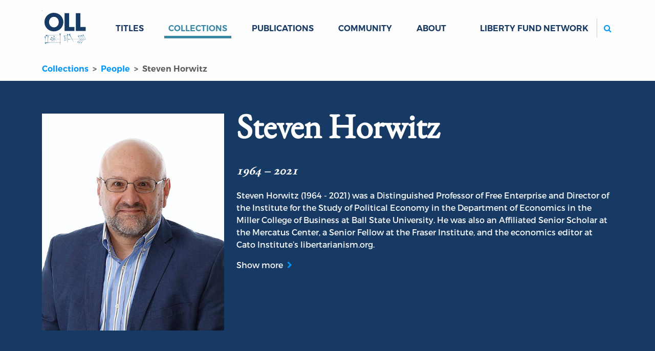

--- FILE ---
content_type: text/html; charset=utf-8
request_url: https://oll.libertyfund.org/people/steven-horwitz
body_size: 7546
content:
<!DOCTYPE html>
<html class="h-100">
<head>
  <meta name="viewport" content="width=device-width, initial-scale=1, shrink-to-fit=no">
  <meta name="csrf-param" content="authenticity_token" />
<meta name="csrf-token" content="JENjI_KrTeGnMJ0wV7E0_jRUXvJHmVdVSUCjTJb3d23-5FY196EtnX-sZBbE0ag-j8msSdwlrID9Dbb6GS2EpA" />
  
  <meta name="action-cable-url" content="/cable" />
      <link rel="alternate" type="application/rss+xml" title="Recent Additions" href="https://oll.libertyfund.org/rss/recent_additions.rss" />
    <link rel="alternate" type="application/feed+json" title="Recent Additions" href="https://oll.libertyfund.org/rss/recent_additions.json" />
    <link rel="alternate" type="application/rss+xml" title="Books Published By Liberty Fund" href="https://oll.libertyfund.org/rss/books_published_by_liberty_fund.rss" />
    <link rel="alternate" type="application/feed+json" title="Books Published By Liberty Fund" href="https://oll.libertyfund.org/rss/books_published_by_liberty_fund.json" />
    <link rel="alternate" type="application/rss+xml" title="Economics" href="https://oll.libertyfund.org/rss/economics.rss" />
    <link rel="alternate" type="application/feed+json" title="Economics" href="https://oll.libertyfund.org/rss/economics.json" />
    <link rel="alternate" type="application/rss+xml" title="History" href="https://oll.libertyfund.org/rss/history.rss" />
    <link rel="alternate" type="application/feed+json" title="History" href="https://oll.libertyfund.org/rss/history.json" />
    <link rel="alternate" type="application/rss+xml" title="Law" href="https://oll.libertyfund.org/rss/law.rss" />
    <link rel="alternate" type="application/feed+json" title="Law" href="https://oll.libertyfund.org/rss/law.json" />
    <link rel="alternate" type="application/rss+xml" title="Liberty Matters" href="https://oll.libertyfund.org/rss/liberty_matters.rss" />
    <link rel="alternate" type="application/feed+json" title="Liberty Matters" href="https://oll.libertyfund.org/rss/liberty_matters.json" />
    <link rel="alternate" type="application/rss+xml" title="Literature" href="https://oll.libertyfund.org/rss/literature.rss" />
    <link rel="alternate" type="application/feed+json" title="Literature" href="https://oll.libertyfund.org/rss/literature.json" />
    <link rel="alternate" type="application/rss+xml" title="Music" href="https://oll.libertyfund.org/rss/music.rss" />
    <link rel="alternate" type="application/feed+json" title="Music" href="https://oll.libertyfund.org/rss/music.json" />
    <link rel="alternate" type="application/rss+xml" title="Philosophy" href="https://oll.libertyfund.org/rss/philosophy.rss" />
    <link rel="alternate" type="application/feed+json" title="Philosophy" href="https://oll.libertyfund.org/rss/philosophy.json" />
    <link rel="alternate" type="application/rss+xml" title="Political Theory" href="https://oll.libertyfund.org/rss/political_theory.rss" />
    <link rel="alternate" type="application/feed+json" title="Political Theory" href="https://oll.libertyfund.org/rss/political_theory.json" />
    <link rel="alternate" type="application/rss+xml" title="Quotations" href="https://oll.libertyfund.org/rss/quotations.rss" />
    <link rel="alternate" type="application/feed+json" title="Quotations" href="https://oll.libertyfund.org/rss/quotations.json" />
    <link rel="alternate" type="application/rss+xml" title="Reading Room" href="https://oll.libertyfund.org/rss/reading_room.rss" />
    <link rel="alternate" type="application/feed+json" title="Reading Room" href="https://oll.libertyfund.org/rss/reading_room.json" />
    <link rel="alternate" type="application/rss+xml" title="Religion" href="https://oll.libertyfund.org/rss/religion.rss" />
    <link rel="alternate" type="application/feed+json" title="Religion" href="https://oll.libertyfund.org/rss/religion.json" />
    <link rel="alternate" type="application/rss+xml" title="Science" href="https://oll.libertyfund.org/rss/science.rss" />
    <link rel="alternate" type="application/feed+json" title="Science" href="https://oll.libertyfund.org/rss/science.json" />
    <link rel="alternate" type="application/rss+xml" title="Sociology" href="https://oll.libertyfund.org/rss/sociology.rss" />
    <link rel="alternate" type="application/feed+json" title="Sociology" href="https://oll.libertyfund.org/rss/sociology.json" />
    <link rel="alternate" type="application/rss+xml" title="War And Peace" href="https://oll.libertyfund.org/rss/war_and_peace.rss" />
    <link rel="alternate" type="application/feed+json" title="War And Peace" href="https://oll.libertyfund.org/rss/war_and_peace.json" />

  <title data-turbo-track="true">Steven Horwitz | Online Library of Liberty</title>
  <link rel="stylesheet" href="https://cdnjs.cloudflare.com/ajax/libs/font-awesome/4.7.0/css/font-awesome.min.css">
  <script src="https://code.jquery.com/jquery-3.3.1.slim.min.js"></script>
  <meta data-turbo-track="reload" name="description" content="Steven Horwitz (1964 - 2021) was a Distinguished Professor of Free Enterprise and Director of the Institute for the Study of Political Economy in the Department of Economics in the Miller College of Business at Ball State University. He was also an Affiliated Senior Scholar at the Mercatus Center, a Senior Fellow at the Fraser Institute, and the economics editor at Cato Institute’s libertarianism.org." /><meta data-turbo-track="reload" property="og:title" content="Horwitz (Steven) | Online Library of Liberty" /><meta data-turbo-track="reload" property="og:description" content="Steven Horwitz (1964 - 2021) was a Distinguished Professor of Free Enterprise and Director of the Institute for the Study of Political Economy in the Department of Economics in the Miller College of Business at Ball State University. He was also an Affiliated Senior Scholar at the Mercatus Center, a Senior Fellow at the Fraser Institute, and the economics editor at Cato Institute’s libertarianism.org." /><meta data-turbo-track="reload" property="og:image" content="https://oll-resources.s3.us-east-2.amazonaws.com/oll3/store/people/4872/Horwitz_Steven_2017.jpg" /><meta data-turbo-track="reload" property="og:url" content="https://oll.libertyfund.org/people/steven-horwitz" /><meta data-turbo-track="reload" name="twitter:card" content="summary_large_image" /><meta data-turbo-track="reload" name="twitter:title" content="Horwitz (Steven) | Online Library of Liberty" /><meta data-turbo-track="reload" name="twitter:description" content="Steven Horwitz (1964 - 2021) was a Distinguished Professor of Free Enterprise and Director of the Institute for the Study of Political Economy in the Department of Economics in the Miller College of Business at Ball State University. He was also an Affiliated Senior Scholar at the Mercatus Center, a Senior Fellow at the Fraser Institute, and the economics editor at Cato Institute’s libertarianism.org." /><meta data-turbo-track="reload" name="twitter:image" content="https://oll-resources.s3.us-east-2.amazonaws.com/oll3/store/people/4872/Horwitz_Steven_2017.jpg" /><meta data-turbo-track="reload" property="twitter:url" content="https://oll.libertyfund.org/people/steven-horwitz" /><meta data-turbo-track="reload" property="twitter:domain" content="oll.libertyfund.org" />
  <script src="https://cdnjs.cloudflare.com/ajax/libs/OwlCarousel2/2.3.4/owl.carousel.min.js"></script>
<link rel="stylesheet" href="https://cdnjs.cloudflare.com/ajax/libs/OwlCarousel2/2.3.4/assets/owl.carousel.min.css" />
<link rel="stylesheet" href="https://cdnjs.cloudflare.com/ajax/libs/OwlCarousel2/2.3.4/assets/owl.theme.default.min.css" />
<script src="/assets/owl-carousel-85abad015efafc945dc6bdac31a6f3b0a3aa4665a8fdedb4d3b43031bcaddef1.js" data-turbo-track="reload" defer="defer"></script>

  <link rel="stylesheet" href="/assets/application-1183458af13e1d078c61acfe89ff6ff5d78d5a6d03e77dc207809ca3fb66e790.css" data-turbo-track="reload" />
  <script src="/assets/application-cefdcccee6f900ebb143f6a96ab1feeb46a5c77d061eba71291c8f850671ec41.js" data-turbo-track="reload" defer="defer"></script>
    <!-- Google Tag Manager -->
  <script>(function(w,d,s,l,i){w[l]=w[l]||[];w[l].push({'gtm.start':
  new Date().getTime(),event:'gtm.js'});var f=d.getElementsByTagName(s)[0],
  j=d.createElement(s),dl=l!='dataLayer'?'&l='+l:'';j.async=true;j.src=
  'https://www.googletagmanager.com/gtm.js?id='+i+dl;f.parentNode.insertBefore(j,f);
  })(window,document,'script','dataLayer','GTM-MRXH35R');</script>
  <!-- End Google Tag Manager -->

  
  
</head>

<body class="d-flex flex-column clean neeson">
    <!-- Google Tag Manager (noscript) -->
  <noscript><iframe src="https://www.googletagmanager.com/ns.html?id=GTM-MRXH35R"
  height="0" width="0" style="display:none;visibility:hidden"></iframe></noscript>
  <!-- End Google Tag Manager (noscript) -->

  <header>
  <nav class="navbar navbar-expand-lg" id="main-navigation">
    <div class="container">
      <a class="navbar-brand" id="oll-logo" title="Home Page | The Online Library of Liberty" href="/">
      <img alt="The Online Library of Liberty" width="86" height="86" src="/assets/oll-logo-stacked-a38794da269bcdab15520fcbdfb162c49c5a7e99b89771daa1c33dc89b653a02.svg" />
</a>      <div class="mobile-controls">
        <button type="button" class="navbar-toggler" data-bs-toggle="collapse" data-bs-target="#mobile-search" aria-controls="mobile-search" aria-expanded="false" aria-label="Toggle search">
          <label for="m-search"><i class="fa fa-search btn icon-color-blue"></i><span class="visually-hidden">Search</span></label>
        </button>
        <button type="button" class="navbar-toggler" data-bs-toggle="collapse" data-bs-target="#site-links" aria-controls="site-links" aria-expanded="false" aria-label="Toggle navigation">
          <span class="navbar-toggler-icon"></span>
        </button>
      </div>
      <div class="collapse navbar-collapse d-sm-none" id="mobile-search">
        <ul class="navbar-nav me-auto mb-0 d-sm-none">
          <li class="nav-item" id="mobile_search_container">
            <form id="mobile_search" action="/search/results" class="py-1 bg-light">
              <input id="m-search" type="search" name="q" autocomplete="off" autocorrect="off" autocapitalize="off" spellcheck="false" class="form-control rounded-2 border border-secondary d-sm-none" placeholder="Search...">
            </form>
          </li>
        </ul>
      </div>
      <div class="collapse navbar-collapse" id="site-links">
        <ul class="navbar-nav me-auto mb-0">
          <li class="nav-item dropdown" data-controller="hover">
          <a id="titles-menu-item" class="text-uppercase link-dropdown dropdown-toggle nav-link" aria-expanded="false" href="/titles">Titles</a>
          <ul class="dropdown-menu" aria-labelledby="titles-menu-item">
            <li><a class="dropdown-item" href="/titles/categories">By Category</a></li>
            <li><a class="dropdown-item" href="/titles/by-author">By Author</a></li>
            <li><a class="dropdown-item" href="/titles/by-editor">By Editor</a></li>
            <li><a class="dropdown-item" href="/titles/by-translator">By Translator</a></li>
          </ul>
</li>          <li class="case nav-item dropdown" data-controller="hover">
          <a id="collections-menu-item" class="text-uppercase text-uppercase link-dropdown dropdown-toggle nav-link active" aria-expanded="false" href="/collections">Collections</a>
          <ul class="dropdown-menu" aria-labelledby="collections-menu-item">
            <li><a class="dropdown-item" href="/collections/categories">By Category</a></li>
            <li><a class="dropdown-item" href="/collections/time-periods">By Time Period</a></li>
            <li><a class="dropdown-item" href="/collections/themes">By Theme</a></li>
            <li><a class="dropdown-item" href="/collections/regions">By Region</a></li>
            <li><a class="dropdown-item" href="/collections/people-by-name">People by Name</a></li>
            <li><a class="dropdown-item" href="/collections/people-by-categories">People by Category</a></li>
            <li><a class="dropdown-item" href="/collections/quotes-by-authors">Quotes by Author</a></li>
            <li><a class="dropdown-item" href="/collections/quotes-by-categories">Quotes by Category</a></li>
          </ul>
</li>          <li class="nav-item dropdown" data-controller="hover">
            <a id="publications-menu-item" class="text-uppercase link-dropdown dropdown-toggle nav-link" aria-expanded="false" href="/publications">Publications</a>
            <ul class="dropdown-menu" aria-labelledby="publications-menu-item">
              <li><a class="dropdown-item" href="/publications/liberty-matters">Liberty Matters</a></li>
              <li><a class="dropdown-item" href="/publications/reading-room">The Reading Room</a></li>
              <li><a class="dropdown-item" href="/pages">By Category</a></li>
            </ul>
</li>          <li class="nav-item">
            <a class="text-uppercase nav-link link-dropdown" href="/community">Community</a>
          </li>
          <li class="nav-item dropdown" data-controller="hover">
            <a id="about-menu-item" class="text-uppercase link-dropdown dropdown-toggle nav-link" aria-expanded="false" href="/about-the-oll">About</a>
            <ul class="dropdown-menu" aria-labelledby="about-menu-item">
              <li><a class="dropdown-item" href="/newsletter">Newsletter</a></li>
              <li><a class="dropdown-item" href="/contact-us">Contact</a></li>
            </ul>
</li>        </ul>
        <ul class="navbar-nav ms-auto mb-2 mb-lg-0">
          <li class="nav-item dropdown" data-controller="hover">
            <a class="text-uppercase nav-link link-dropdown dropdown-toggle" id="network-menu-item" aria-expanded="false">Liberty Fund Network</a>
            <ul class="dropdown-menu" aria-labelledby="network-menu-item">
              <li><a class="dropdown-item" href="https://www.libertyfund.org">Liberty Fund</a></li>
              <li><a class="dropdown-item" href="https://www.econlib.org">EconLib</a></li>
              <li><a class="dropdown-item" href="https://www.lawliberty.org">Law &amp; Liberty</a></li>
              <li><a class="dropdown-item" href="https://www.adamsmithworks.org">Adam Smith Works</a></li>
            </ul>
          </li>
          <li class="nav-item spacer d-xl-none">&nbsp;</li>
          <li class="nav-item d-none d-lg-block ms-xl-4" id="site_search_container">
            <form id="site_search" action="/search/results" class="ms-lg-3 d-lg-flex pt-3 pt-lg-0">
              <label for="search" class="search-btn d-none d-lg-block"><i class="fa fa-search btn icon-color-blue"></i><span class="visually-hidden">Search</span></label>
              <input id="search" type="search" name="q" autocomplete="off" autocorrect="off" autocapitalize="off" spellcheck="false" class="form-control rounded-2 border border-secondary" placeholder="Search...">
            </form>
          </li>
        </ul>
      </div>
    </div>
  </nav>
</header>

  <main class="container people">
    <nav aria-label="breadcrumb">
  <ol class="breadcrumb oll">
      <li class="breadcrumb-item" aria-current="false">
        <a href="/collections">Collections</a>
</li>      <li class="breadcrumb-item" aria-current="false">
        <a href="/collections/people-by-name">People</a>
</li>      <li class="breadcrumb-item active" aria-current="page">
        Steven Horwitz
</li>  </ol>
</nav>


<div class="break-container blue-hero mb-sm-4 mb-xs-3">
  <div class="container">
    <div class="row">
      <div class="col-sm-4 py-5">
        <figure>
          <img class="img-fluid mt-3" src="https://oll-resources.s3.us-east-2.amazonaws.com/oll3/store/people/4872/Horwitz_Steven_2017.jpg" />
          <figcaption class="visually-hidden">
            Portrait of Steven Horwitz
          </figcaption>
        </figure>
      </div>
      <div class="col-sm-8 py-sm-3 py-lg-5">
        <h1 class="main-head p-0 pb-4">Steven Horwitz</h1>
        <p class="lifespan">1964 – 2021</p>
        <div class="editable">
          
          <p>Steven Horwitz (1964 - 2021) was a Distinguished Professor of Free Enterprise and Director of the Institute for the Study of Political Economy in the Department of Economics in the Miller College of Business at Ball State University. He was also an Affiliated Senior Scholar at the Mercatus Center, a Senior Fellow at the Fraser Institute, and the economics editor at Cato Institute’s libertarianism.org.</p>

        </div>
        <details>
          <summary class="btn-chevron">Show more</summary>
          <p>He authored four books, the most recent being <em>Austrian Economics: An Introduction</em>. He wrote extensively on Hayek and Austrian economics, monetary theory and history, and American economic history, and was a frequent guest on radio and cable TV programs.</p>

        </details>
      </div>
    </div>
  </div>
</div>
<div class="row my-3">
  <div class="col-md-6">
    <div class="related-card mb-5">
      <h3 class="related-card-header">Written works</h3>
      <div class="related-card-body">
        <ul class="list-group">
          <li class="list-group-item"><a href="/publications/liberty-matters/2018-10-02-alienation-social-cooperation-and-marx-s-standpoint-problem">Alienation, Social Cooperation, and Marx&#39;s &quot;Standpoint Problem&quot;</a> </li>
          <li class="list-group-item"><a href="/publications/liberty-matters/2013-03-11-breaking-open-the-black-boxes-of-political-economy">Breaking Open the Black Boxes of Political Economy</a> </li>
          <li class="list-group-item"><a href="/publications/liberty-matters/2018-10-11-duplicate-of-virgil-storr-marx-and-the-morality-of-capitalism-october-2018">Duplicate of Virgil Storr, &quot;Marx and the Morality of Capitalism&quot; (October 2018)</a> </li>
          <li class="list-group-item"><a href="/publications/liberty-matters/2017-09-20-institutions-spontaneous-order-and-liberalism">Institutions, Spontaneous Order, and Liberalism</a> </li>
          <li class="list-group-item"><a href="/publications/liberty-matters/2017-09-27-it-s-not-easy-being-hayekian-7fa1967b-cc95-495f-907f-73a175e5ad2e">It&#39;s Not Easy Being Hayekian</a> </li>
          <li class="list-group-item"><a href="/publications/liberty-matters/2013-03-03-james-buchanan-and-the-economics-of-anarchy-introduction">James Buchanan and the Economics of Anarchy: Introduction</a> (contributor)</li>
          <li class="list-group-item"><a href="/publications/liberty-matters/2017-09-13-liberal-institutions-as-nodal-points-of-plan-coordination">Liberal Institutions as Nodal Points of Plan Coordination</a> </li>
          <li class="list-group-item"><a href="/publications/liberty-matters/2017-09-06-minds-and-markets">Minds and Markets</a> </li>
          <li class="list-group-item"><a href="/publications/liberty-matters/2018-10-24-sharp-objects-and-beautiful-visions">Sharp Objects and Beautiful Visions</a> </li>
          <li class="list-group-item"><a href="/publications/liberty-matters/2013-03-23-steven-horwitz-s-comment">Steven Horwitz&#39;s comment</a> </li>
          <li class="list-group-item"><a href="/publications/liberty-matters/2018-10-18-the-dangers-of-market-perfectionism">The Dangers of Market Perfectionism</a> </li>
        </ul>
      </div>
    </div>
    

    <mark class="missing mb-4">No works about this person</mark>
  </div>
  <div class="col-md-6">
    <mark class="missing">No quotes from this person</mark>

    <div class="related-card mb-5">
  <h3 class="related-card-header">Collection</h3>
  <div class="related-card-body">
    <ul class="list-group">
      <li class="list-group-item">
        <a href="/collections/economics">Economics
</a>
</li>    </ul>
  </div>
</div>


    <div class="related-card mb-5">
  <h3 class="related-card-header">Categories</h3>
  <div class="related-card-body">
    <ul class="list-group">
      <li class="list-group-item">
        <a href="/titles/categories/economic-theory-demography">Economic theory. Demography
</a>
</li>      <li class="list-group-item">
        <a href="/titles/categories/political-science">Political Science
</a>
</li>      <li class="list-group-item">
        <a href="/titles/categories/social-sciences">Social Sciences
</a>
</li>    </ul>
  </div>
</div>


  </div>
</div>

<div class="row">
  <div class="col-md-12 text-center my-md-5">
    <h3>Notable People</h3>
  </div>
  <div class="col-md-12">
    <div class="carousel-frame">
      <div class="key-people owl-carousel">
        <div class="item">
  <a class="link-carousel" target="_top" href="/people/walter-e-williams">
  <span class="key-people-item">
    <img class="carousel-img" alt="Walter E. Williams" src="https://oll-resources.s3.us-east-2.amazonaws.com/oll3/store/people/76/williams-walter.png" />
  </span>
  <p class="explore-caption">Walter E. Williams</p>
</a></div>
<div class="item">
  <a class="link-carousel" target="_top" href="/people/william-amasa-scott">
  <span class="key-people-item">
    <img class="carousel-img" alt="William Amasa Scott" src="/images/egghead.png" />
  </span>
  <p class="explore-caption">William Amasa Scott</p>
</a></div>
<div class="item">
  <a class="link-carousel" target="_top" href="/people/thomas-mun">
  <span class="key-people-item">
    <img class="carousel-img" alt="Thomas Mun" src="/images/egghead.png" />
  </span>
  <p class="explore-caption">Thomas Mun</p>
</a></div>
<div class="item">
  <a class="link-carousel" target="_top" href="/people/harrison-layman">
  <span class="key-people-item">
    <img class="carousel-img" alt="Harrison Layman" src="https://oll-resources.s3.us-east-2.amazonaws.com/oll3/store/people/5231/harrison_layman.jfif" />
  </span>
  <p class="explore-caption">Harrison Layman</p>
</a></div>
<div class="item">
  <a class="link-carousel" target="_top" href="/people/deirdre-n-mccloskey">
  <span class="key-people-item">
    <img class="carousel-img" alt="Deirdre N. McCloskey" src="https://oll-resources.s3.us-east-2.amazonaws.com/oll3/store/people/5050/deirdre-mccloskey.jpg" />
  </span>
  <p class="explore-caption">Deirdre N. McCloskey</p>
</a></div>
<div class="item">
  <a class="link-carousel" target="_top" href="/people/gilbert-urbain-guillaumin">
  <span class="key-people-item">
    <img class="carousel-img" alt="Gilbert-Urbain Guillaumin" src="https://oll-resources.s3.us-east-2.amazonaws.com/oll3/store/people/4735/guillamin-gilbert-urbain.png" />
  </span>
  <p class="explore-caption">Gilbert-Urbain Guillaumin</p>
</a></div>
<div class="item">
  <a class="link-carousel" target="_top" href="/people/richard-t-ely">
  <span class="key-people-item">
    <img class="carousel-img" alt="Richard T. Ely" src="https://oll-resources.s3.us-east-2.amazonaws.com/oll3/store/people/4172/ely-richard-t.png" />
  </span>
  <p class="explore-caption">Richard T. Ely</p>
</a></div>
<div class="item">
  <a class="link-carousel" target="_top" href="/people/lord-peter-thomas-bauer">
  <span class="key-people-item">
    <img class="carousel-img" alt="Lord Peter Thomas Bauer" src="https://oll-resources.s3.us-east-2.amazonaws.com/oll3/store/people/3934/lord-peter-thomas-bauer.png" />
  </span>
  <p class="explore-caption">Lord Peter Thomas Bauer</p>
</a></div>
<div class="item">
  <a class="link-carousel" target="_top" href="/people/frank-william-taussig">
  <span class="key-people-item">
    <img class="carousel-img" alt="Frank William Taussig" src="https://oll-resources.s3.us-east-2.amazonaws.com/oll3/store/people/48/tausig-frank-william.png" />
  </span>
  <p class="explore-caption">Frank William Taussig</p>
</a></div>
<div class="item">
  <a class="link-carousel" target="_top" href="/people/richard-stroup">
  <span class="key-people-item">
    <img class="carousel-img" alt="Richard Stroup" src="/images/egghead.png" />
  </span>
  <p class="explore-caption">Richard Stroup</p>
</a></div>
<div class="item">
  <a class="link-carousel" target="_top" href="/people/thomas-kingsmill-abbott">
  <span class="key-people-item">
    <img class="carousel-img" alt="Thomas Kingsmill Abbott" src="https://oll-resources.s3.us-east-2.amazonaws.com/oll3/store/people/3867/abbott-thomas-kingsmill.png" />
  </span>
  <p class="explore-caption">Thomas Kingsmill Abbott</p>
</a></div>
<div class="item">
  <a class="link-carousel" target="_top" href="/people/geoffrey-brennan">
  <span class="key-people-item">
    <img class="carousel-img" alt="Geoffrey Brennan" src="https://oll-resources.s3.us-east-2.amazonaws.com/oll3/store/people/173/brennan-geoffrey.png" />
  </span>
  <p class="explore-caption">Geoffrey Brennan</p>
</a></div>
<div class="item">
  <a class="link-carousel" target="_top" href="/people/jacques-necker">
  <span class="key-people-item">
    <img class="carousel-img" alt="Jacques Necker" src="https://oll-resources.s3.us-east-2.amazonaws.com/oll3/store/people/5309/jacques_necker_1.png" />
  </span>
  <p class="explore-caption">Jacques Necker</p>
</a></div>
<div class="item">
  <a class="link-carousel" target="_top" href="/people/leon-walras">
  <span class="key-people-item">
    <img class="carousel-img" alt="Léon Walras" src="https://oll-resources.s3.us-east-2.amazonaws.com/oll3/store/people/5173/leon-walras.jpg" />
  </span>
  <p class="explore-caption">Léon Walras</p>
</a></div>
<div class="item">
  <a class="link-carousel" target="_top" href="/people/jean-baptiste-say">
  <span class="key-people-item">
    <img class="carousel-img" alt="Jean-Baptiste Say" src="https://oll-resources.s3.us-east-2.amazonaws.com/oll3/store/people/166/say-jean-baptiste.png" />
  </span>
  <p class="explore-caption">Jean-Baptiste Say</p>
</a></div>
<div class="item">
  <a class="link-carousel" target="_top" href="/people/g-f-thirlby">
  <span class="key-people-item">
    <img class="carousel-img" alt="G.F. Thirlby" src="/images/egghead.png" />
  </span>
  <p class="explore-caption">G.F. Thirlby</p>
</a></div>
<div class="item">
  <a class="link-carousel" target="_top" href="/people/sir-william-petty">
  <span class="key-people-item">
    <img class="carousel-img" alt="Sir William Petty" src="https://oll-resources.s3.us-east-2.amazonaws.com/oll3/store/people/4168/SirWilliamPetty.jpg" />
  </span>
  <p class="explore-caption">Sir William Petty</p>
</a></div>
<div class="item">
  <a class="link-carousel" target="_top" href="/people/peter-j-boettke">
  <span class="key-people-item">
    <img class="carousel-img" alt="Peter J. Boettke" src="https://oll-resources.s3.us-east-2.amazonaws.com/oll3/store/people/4433/PeterJBoettke.jpg" />
  </span>
  <p class="explore-caption">Peter J. Boettke</p>
</a></div>
<div class="item">
  <a class="link-carousel" target="_top" href="/people/robert-d-tollison">
  <span class="key-people-item">
    <img class="carousel-img" alt="Robert D. Tollison" src="https://oll-resources.s3.us-east-2.amazonaws.com/oll3/store/people/174/tollison-robert.png" />
  </span>
  <p class="explore-caption">Robert D. Tollison</p>
</a></div>
<div class="item">
  <a class="link-carousel" target="_top" href="/people/richard-whately">
  <span class="key-people-item">
    <img class="carousel-img" alt="Richard Whately" src="https://oll-resources.s3.us-east-2.amazonaws.com/oll3/store/people/4086/richard-whately.png" />
  </span>
  <p class="explore-caption">Richard Whately</p>
</a></div>
<div class="item">
  <a class="link-carousel" target="_top" href="/people/micheal-o-suilleabhain">
  <span class="key-people-item">
    <img class="carousel-img" alt="Micheál Ó Súilleabháin" src="/images/egghead.png" />
  </span>
  <p class="explore-caption">Micheál Ó Súilleabháin</p>
</a></div>
<div class="item">
  <a class="link-carousel" target="_top" href="/people/thorstein-veblen">
  <span class="key-people-item">
    <img class="carousel-img" alt="Thorstein Veblen" src="https://oll-resources.s3.us-east-2.amazonaws.com/oll3/store/people/4139/thorstein-veblen.png" />
  </span>
  <p class="explore-caption">Thorstein Veblen</p>
</a></div>
<div class="item">
  <a class="link-carousel" target="_top" href="/people/andrew-smith">
  <span class="key-people-item">
    <img class="carousel-img" alt="Andrew Smith" src="https://oll-resources.s3.us-east-2.amazonaws.com/oll3/store/people/5000/andrew-smith.jpg" />
  </span>
  <p class="explore-caption">Andrew Smith</p>
</a></div>
<div class="item">
  <a class="link-carousel" target="_top" href="/people/joshua-d-ammons">
  <span class="key-people-item">
    <img class="carousel-img" alt="Joshua D. Ammons" src="https://oll-resources.s3.us-east-2.amazonaws.com/oll3/store/people/5304/joshua_ammons.jpg" />
  </span>
  <p class="explore-caption">Joshua D. Ammons</p>
</a></div>
<div class="item">
  <a class="link-carousel" target="_top" href="/people/arthur-seldon">
  <span class="key-people-item">
    <img class="carousel-img" alt="Arthur Seldon" src="https://oll-resources.s3.us-east-2.amazonaws.com/oll3/store/people/4100/seldon-arthur.png" />
  </span>
  <p class="explore-caption">Arthur Seldon</p>
</a></div>
<div class="item">
  <a class="link-carousel" target="_top" href="/people/benjamin-a-rogge">
  <span class="key-people-item">
    <img class="carousel-img" alt="Benjamin A. Rogge" src="https://oll-resources.s3.us-east-2.amazonaws.com/oll3/store/people/3828/benjaminarogge.png" />
  </span>
  <p class="explore-caption">Benjamin A. Rogge</p>
</a></div>
<div class="item">
  <a class="link-carousel" target="_top" href="/people/jacob-viner">
  <span class="key-people-item">
    <img class="carousel-img" alt="Jacob Viner" src="https://oll-resources.s3.us-east-2.amazonaws.com/oll3/store/people/100/viner-jacob.png" />
  </span>
  <p class="explore-caption">Jacob Viner</p>
</a></div>
<div class="item">
  <a class="link-carousel" target="_top" href="/people/sherwin-rosen">
  <span class="key-people-item">
    <img class="carousel-img" alt="Sherwin Rosen" src="/images/egghead.png" />
  </span>
  <p class="explore-caption">Sherwin Rosen</p>
</a></div>
<div class="item">
  <a class="link-carousel" target="_top" href="/people/henry-hazlitt">
  <span class="key-people-item">
    <img class="carousel-img" alt="Henry Hazlitt" src="https://oll-resources.s3.us-east-2.amazonaws.com/oll3/store/people/170/hazlitt-henry.png" />
  </span>
  <p class="explore-caption">Henry Hazlitt</p>
</a></div>
<div class="item">
  <a class="link-carousel" target="_top" href="/people/robert-higgs">
  <span class="key-people-item">
    <img class="carousel-img" alt="Robert Higgs" src="https://oll-resources.s3.us-east-2.amazonaws.com/oll3/store/people/5217/egghead.png" />
  </span>
  <p class="explore-caption">Robert Higgs</p>
</a></div>
<div class="item">
  <a class="link-carousel" target="_top" href="/people/harald-westergaard">
  <span class="key-people-item">
    <img class="carousel-img" alt="Harald Westergaard" src="https://oll-resources.s3.us-east-2.amazonaws.com/oll3/store/people/222/harald-westergaard2.jpg" />
  </span>
  <p class="explore-caption">Harald Westergaard</p>
</a></div>
<div class="item">
  <a class="link-carousel" target="_top" href="/people/donald-j-boudreaux">
  <span class="key-people-item">
    <img class="carousel-img" alt="Donald J. Boudreaux" src="https://oll-resources.s3.us-east-2.amazonaws.com/oll3/store/people/4437/Donald_Boudreaux.jpg" />
  </span>
  <p class="explore-caption">Donald J. Boudreaux</p>
</a></div>

      </div>
    </div>
  </div>
</div>
  </main>
  <footer class="footer mt-auto text-white" data-turbo="false">
  <div class="container px-5 px-md-3 pb-lg-5 pt-lg-3">
    <div class="row">
      <div class="col-md">
        <a href="/" class="logo"><img src="/assets/oll-logo-white-on-dblue-ba4bbd4ded0c0d231428daa06f140dfbd96a23168a33ac95018e34c1235b4e74.svg" alt="Online Library of Liberty logo"></a>
        <h4>The Online Library <span class="nobr">of Liberty</span></h4>
        <p><strong>Liberty Fund, Inc.</strong></p>
        <p class="street-address">
          11301 North <span class="nobr">Meridian Street</span><br>
          Carmel, IN <span class="nobr">46032-4564</span>, USA
        </p>
        <p class="email">
          <a href="mailto:oll@libertyfund.org">oll@libertyfund.org</a>
        </p>
      </div>
      <div class="col-md pt-3">
        <h4><a href="/about-the-oll">About</a></h4>
        <p><a href="/about-the-oll">About the OLL</a></p>
        <p><a href="/contact-us">Contact Us</a></p>
        <p><a href="/privacy_policy">Privacy Policy</a></p>
        <p><a href="/collections/goodrich-seminar-room">Goodrich Seminar Room</a></p>
      </div>
      <div class="col-md pt-3">
        <h4><a href="/publications">Publications</a></h4>
        <p><a href="/titles">Titles</a></p>
        <p><a href="/publications/liberty-matters">Liberty Matters</a></p>
        <p><a href="/publications/reading-room">The Reading Room</a></p>
      </div>
      <div class="col-md pt-3">
        <h4><a href="/collections/themes/learning-guides">Resources</a></h4>
        <p><a href="/collections">Collections</a></p>
        <p><a href="/collections/quotes-by-authors">Quotes</a></p>
        <p><a href="/community">Virtual Reading Groups</a></p>
      </div>
      <div class="col-lg pt-3">
        <iframe src="/mc-form-footer.html" frameborder="0" scrolling="no" style="display:block;height:340px;width:100%;"></iframe>
      </div>
    </div>
  </div>
  
  <div class="legal text-muted bg-dark">
    ©Copyright 2003 –
    2026
    Liberty Fund, Inc. All rights reserved.
  </div>
</footer>

  
    <script>
    (function(i,s,o,g,r,a,m){i['GoogleAnalyticsObject']=r;i[r]=i[r]||function(){
    (i[r].q=i[r].q||[]).push(arguments)},i[r].l=1*new Date();a=s.createElement(o),
    m=s.getElementsByTagName(o)[0];a.async=1;a.src=g;m.parentNode.insertBefore(a,m)
    })(window,document,'script','https://www.google-analytics.com/analytics.js','ga');

    ga('create', 'UA-3754298-1', 'auto');
    ga('send', 'pageview');

    $(document).on('click', 'a.download-track', function(evt){
      evt.preventDefault();
      var url = $(this).attr('href');
      ga('send', 'event', 'download', 'click', url, {
        'transport': 'beacon',
        'hitCallback': function(){
          document.location = url;
        }
      });
    });
  </script>

</body>
</html>
